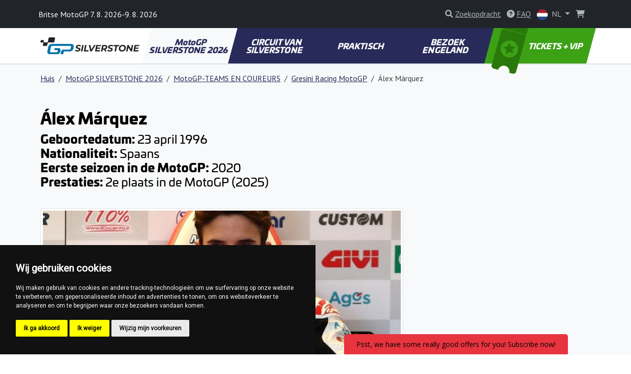

--- FILE ---
content_type: text/html; charset=utf-8
request_url: https://www.motogpsilverstone.com/nl/alex-marquez-33
body_size: 9315
content:
<!DOCTYPE html>
<html lang="nl" >

<head>

        <!-- Google Tag Manager -->
        <script>(function(w,d,s,l,i){w[l]=w[l]||[];w[l].push({'gtm.start':
        new Date().getTime(),event:'gtm.js'});var f=d.getElementsByTagName(s)[0],
        j=d.createElement(s),dl=l!='dataLayer'?'&l='+l:'';j.async=true;j.src=
        'https://www.googletagmanager.com/gtm.js?id='+i+dl;f.parentNode.insertBefore(j,f);
        })(window,document,'script','dataLayer', "GTM-TL3HKSD" );</script>
        <!-- End Google Tag Manager -->

    <!-- Required meta tags -->
    <meta charset="utf-8">
    <meta name="viewport" content="width=device-width, initial-scale=1.0, shrink-to-fit=no">
    <meta http-equiv="X-UA-Compatible" content="IE=edge">
    <meta name="format-detection" content="telephone=no">

	<meta name="robots" content="index,follow">
	<meta name="googlebot" content="index,follow,snippet,archive">
    <meta name="description" content="Lees meer over de MotoGP-coureur en steun Álex Márquez tijdens de Britse MotoGP-race op het Silverstone Circuit.">

    <title>Álex Márquez | MotoGP coureu| MotogpSilverstone.com</title>

    <!-- Facebook meta tags -->
    <meta property="og:locale" content="nl_NL">
    <meta property="og:title" content="Álex Márquez | MotoGP coureu| MotogpSilverstone.com">
    <meta property="og:type" content="website">
    <meta property="og:url" content="https://www.motogpsilverstone.com/nl/alex-marquez-33">
    <meta property="og:site_name" content="MotoGP Silverstone Tickets">
    <meta property="og:image" content="https://gpticketstore.vshcdn.net/assets/front/img/jpg/ogimage.jpg">
    <meta property="og:description" content="Lees meer over de MotoGP-coureur en steun Álex Márquez tijdens de Britse MotoGP-race op het Silverstone Circuit.">

    <!-- Twitter meta tags -->
    <meta name="twitter:card" content="summary">
    <meta name="twitter:site" content="@ticketsgp">
    <meta name="twitter:creator" content="ticketsgp">
    <meta name="twitter:title" content="Álex Márquez | MotoGP coureu| MotogpSilverstone.com">
    <meta name="twitter:description" content="Lees meer over de MotoGP-coureur en steun Álex Márquez tijdens de Britse MotoGP-race op het Silverstone Circuit.">
    <meta name="twitter:image" content="https://gpticketstore.vshcdn.net/assets/front/img/jpg/ogimage.jpg">

    <link rel="preconnect" href="https://fonts.googleapis.com">
    <link rel="preconnect" href="https://fonts.gstatic.com" crossorigin>
    <link href="https://fonts.googleapis.com/css2?family=PT+Sans:wght@400;700&display=swap" rel="stylesheet">
    <link href="https://fonts.googleapis.com/css2?family=Open+Sans:ital,wght@0,300..800;1,300..800&display=swap" rel="stylesheet">
    <link href="https://fonts.googleapis.com/css2?family=Montserrat:ital,wght@0,100..900;1,100..900&display=swap" rel="stylesheet">
	
	<link rel="alternate" hreflang="x-default" href="https://www.motogpsilverstone.com/en/alex-marquez-32">
	<link rel="alternate" hreflang="en-GB" href="https://www.motogpsilverstone.com/en/alex-marquez-32">
	<link rel="alternate" hreflang="nl-GB" href="https://www.motogpsilverstone.com/nl/alex-marquez-33">
	<link rel="alternate" hreflang="de-GB" href="https://www.motogpsilverstone.com/de/alex-marquez-34">
	<link rel="alternate" hreflang="fr-GB" href="https://www.motogpsilverstone.com/fr/alex-marquez-35">

    <link rel="stylesheet" media="screen" href="https://gpticketstore.vshcdn.net/assets/front/css/main.min.css?v=1769167908166" type="text/css">

    <script>
        window.functions = new Array();
        window.basePath = "";
    </script>
		<link rel="shortcut icon" href="https://gpticketstore.vshcdn.net/uploads/images/3467/favicon-blue-motogp-sileverstone.png">

	

</head>


<body id="lang-nl">
	
    <!-- Cookie Consent by TermsFeed (https://www.TermsFeed.com) -->
    <script type="text/javascript" src="https://www.termsfeed.com/public/cookie-consent/4.1.0/cookie-consent.js" charset="UTF-8"></script>
    <script type="text/javascript" charset="UTF-8">
        document.addEventListener('DOMContentLoaded', function() {
            cookieconsent.run({
                "notice_banner_type": "simple",
                "consent_type": "express",
                "palette": "dark",
                "language": "nl",
                "page_load_consent_levels": ["strictly-necessary"],
                "notice_banner_reject_button_hide": false,
                "preferences_center_close_button_hide": false,
                "page_refresh_confirmation_buttons": false,
                "website_name": "MotoGP Silverstone"
            });
        });
    </script>

        <!-- Google Tag Manager (noscript) -->
        <noscript><iframe src="https://www.googletagmanager.com/ns.html?id=GTM-TL3HKSD"
        height="0" width="0" style="display:none;visibility:hidden"></iframe></noscript>
        <!-- End Google Tag Manager (noscript) -->

    <div class="container">
    </div>



<header class="p-3 bg-dark text-white">
    <div class="container px-0 px-lg-2">
        <div class="row align-items-center">
            <div class="col-12 col-sm-8 col-lg-8 fs-7 fs-md-6 mb-2 mb-sm-0">
					Britse MotoGP 7. 8. 2026-9. 8. 2026
            </div>
            <div class="col-12 col-sm-4 col-lg-4 text-end">

<div class="d-inline-block me-2">
	<div id="search">
		<a href="" class="link-gray-500 text-decoration-none" data-bs-toggle="modal" data-bs-target="#exampleModal" aria-expanded="false">
			<i class="fa-solid fa-magnifying-glass text-gray-500"></i>
			<span class="text-underline d-none d-sm-inline-block">Zoekopdracht</span>
		</a>

		<!-- Modal -->
		<div class="modal fade text-dark text-start" id="exampleModal" tabindex="-1" aria-labelledby="exampleModalLabel" aria-hidden="true">
			<div class="modal-dialog modal-lg">
				<div class="modal-content p-4">
					
					<div class="modal-header border-0 pb-0">
						<h5 class="fw-bold fst-italic text-uppercase">Zoekopdracht</h5>
						<button type="button" class="btn-close" data-bs-dismiss="modal" aria-label="Close"></button>
					</div>

					<div class="modal-body">
						<form action="/nl/alex-marquez-33" method="post" id="frm-search-form">
							<div class="row">
								<div class="col-lg-9 pe-lg-1">
									<div class="mb-3">
										<input type="search" class="form-control form-control-lg dropdown-search" name="search" id="frm-search-form-search">
									</div>
								</div>
								<div class="col-lg-3 ps-lg-1">
									<div class="d-grid gap-2 mb-3">
										<button class="btn btn-navy-blue btn-lg tk-univia-pro hvr-sweep-to-right2 fst-italic text-uppercase" role="button" type="submit" name="send">
											Zoekopdracht
										</button>
									</div>
								</div>
							</div>
<input type="hidden" name="_do" value="search-form-submit">						</form>

							<div class="mb-md-5">
								<h5 class="fw-bold text-navy-blue">veelvuldig gezocht:</h5>
									<a href="/nl/parkeren-8" class="btn btn-outline-gray-200 link-gray-600 tk-univia-pro mb-1">Parkeren</a>
									<a href="/nl/tijdschema-8" class="btn btn-outline-gray-200 link-gray-600 tk-univia-pro mb-1">TIJDSCHEMA</a>
									<a href="/nl/het-invoeren-van-het-circuit-4" class="btn btn-outline-gray-200 link-gray-600 tk-univia-pro mb-1">HET INVOEREN VAN HET CIRCUIT</a>
							</div>

							<div class="d-none d-md-flex row row-cols-1 row-cols-sm-2 row-cols-lg-3 g-4">

									<div class="col">
										<div class="card h-100">
												<a href="/nl/motogp-teams-en-coureurs-2">
													<img class="card-img-top" src="https://gpticketstore.vshcdn.net/uploads/images/11569/motogp-riders-and-teams.jpg" alt="MotoGP-TEAMS EN  COUREURS">
												</a>
											<div class="card-body p-lg-5">
												<h6 class="card-title fw-bold text-uppercase">
													<a href="/nl/motogp-teams-en-coureurs-2" class="link-navy-blue text-underline">
														MotoGP-TEAMS EN  COUREURS
													</a>
												</h6>
											</div>
										</div>
									</div>

									<div class="col">
										<div class="card h-100">
												<a href="/nl/kalender-2024-21">
													<img class="card-img-top" src="https://gpticketstore.vshcdn.net/uploads/images/4433/icon-calendar-24.jpg" alt="KALENDER 2024">
												</a>
											<div class="card-body p-lg-5">
												<h6 class="card-title fw-bold text-uppercase">
													<a href="/nl/kalender-2024-21" class="link-navy-blue text-underline">
														KALENDER 2024
													</a>
												</h6>
											</div>
										</div>
									</div>

									<div class="col">
										<div class="card h-100">
												<a href="/nl/race-resultaten-2024-3">
													<img class="card-img-top" src="https://gpticketstore.vshcdn.net/uploads/images/5382/motogp-3.png" alt="RACE RESULTATEN 2024">
												</a>
											<div class="card-body p-lg-5">
												<h6 class="card-title fw-bold text-uppercase">
													<a href="/nl/race-resultaten-2024-3" class="link-navy-blue text-underline">
														RACE RESULTATEN 2024
													</a>
												</h6>
											</div>
										</div>
									</div>

									<div class="col">
										<div class="card h-100">
												<a href="/nl/race-resultaten-2025-9">
													<img class="card-img-top" src="https://gpticketstore.vshcdn.net/uploads/images/12970/race-results-motogp-2025.png" alt="RACE-RESULTATEN 2025">
												</a>
											<div class="card-body p-lg-5">
												<h6 class="card-title fw-bold text-uppercase">
													<a href="/nl/race-resultaten-2025-9" class="link-navy-blue text-underline">
														RACE-RESULTATEN 2025
													</a>
												</h6>
											</div>
										</div>
									</div>
							</div>

					</div>
				</div>
			</div>
		</div>

	</div>
</div>

					<div class="d-none d-lg-inline-block me-2">
						<a href="/nl/faq" class="link-gray-500 text-decoration-none">
							<i class="fa-solid fa-circle-question text-gray-500" aria-hidden="true"></i>
							<span class="text-underline">FAQ</span>
						</a>
					</div>
	<div class="d-inline-block">
		<a class="nav-link dropdown-toggle link-gray-500" href="/nl/" id="navbarDropdown" role="button" data-bs-toggle="dropdown" aria-expanded="false">
			<img src="https://gpticketstore.vshcdn.net/assets/front/img/svg/icon-lang-nl.svg" class="me-1 d-none d-sm-inline-block" width="22" height="22" alt="nl lang flag">
			NL
		</a>
			<ul class="dropdown-menu dropdown-menu-end min-vw-5" aria-labelledby="navbarDropdown">
						<a class="dropdown-item text-uppercase" href="/en/alex-marquez-32">
							<img src="https://gpticketstore.vshcdn.net/assets/front/img/svg/icon-lang-en.svg" class="me-1" width="22" height="22" alt="en lang flag">
							en
						</a>
						<a class="dropdown-item text-uppercase" href="/de/alex-marquez-34">
							<img src="https://gpticketstore.vshcdn.net/assets/front/img/svg/icon-lang-de.svg" class="me-1" width="22" height="22" alt="de lang flag">
							de
						</a>
						<a class="dropdown-item text-uppercase" href="/fr/alex-marquez-35">
							<img src="https://gpticketstore.vshcdn.net/assets/front/img/svg/icon-lang-fr.svg" class="me-1" width="22" height="22" alt="fr lang flag">
							fr
						</a>
			</ul>
	</div>

                    <div class="caret-off d-inline-flex me-2" id="cart-header">
                        <a href="#" id="cart-header-icon" class="position-relative link-gray-500 text-decoration-none" data-bs-placement="bottom" data-bs-title='Uw winkelwagen is leeg'>
                            <i class="fa-solid fa-shopping-cart text-gray-500 mx-2" aria-hidden="true"></i>
                            <span id="cart-header-items" class="position-absolute top-0 end-0 badge rounded-pill bg-danger small d-none">
                                1
                            </span>
                        </a>
                    </div>

            </div>
        </div>
    </div>
</header>

<nav class="navbar navbar-expand-lg navbar-dark bg-white py-lg-0 sticky border-bottom">
    <div class="container">
        <a class="navbar-brand" href="/nl">
				<img src="https://gpticketstore.vshcdn.net/uploads/images/3465/f1-silverstone.svg" class="img-fluid navbar-logo" alt="Logo MotoGP Britse Grand Prix" aria-label="Logo MotoGP Britse Grand Prix">
        </a>
        <button class="navbar-toggler" type="button" data-bs-toggle="collapse" data-bs-target="#navbarSupportedContent" aria-controls="navbarSupportedContent" aria-expanded="false" aria-label="Toggle navigation">
            <span class="navbar-toggler-icon"></span>
        </button>
        <div class="collapse navbar-collapse" id="navbarSupportedContent">
            <ul class="navbar-nav me-auto mb-2 mb-lg-0 w-100 nav-justified tk-univia-pro fw-bold">


			<li class="nav-item">
				<a class="nav-link nav-link--navy-blue active skew-lg py-lg-4 py-xl-4 d-flex align-items-center justify-content-center lh-1 mh-menu-lg" href="/nl/motogp-silverstone-2024-3">MotoGP SILVERSTONE 2026</a>
			</li>
			<li class="nav-item">
				<a class="nav-link nav-link--navy-blue  skew-lg py-lg-4 py-xl-4 d-flex align-items-center justify-content-center lh-1 mh-menu-lg" href="/nl/circuit-van-silverstone-1">CIRCUIT VAN SILVERSTONE</a>
			</li>
			<li class="nav-item">
				<a class="nav-link nav-link--navy-blue  skew-lg py-lg-4 py-xl-4 d-flex align-items-center justify-content-center lh-1 mh-menu-lg" href="/nl/praktisch-18">PRAKTISCH</a>
			</li>
			<li class="nav-item">
				<a class="nav-link nav-link--navy-blue  skew-lg py-lg-4 py-xl-4 d-flex align-items-center justify-content-center lh-1 mh-menu-lg" href="/nl/bezoek-engeland-1">BEZOEK ENGELAND</a>
			</li>
		
		
                <li class="nav-item ">
                    <a class="nav-link skew-lg btn-ticket py-lg-4 py-xl-4 ps-xl-8 pe-xl-3 text-nowrap " href="/nl/tickets">
                        <img src="https://gpticketstore.vshcdn.net/assets/front/img/png/icon-menu-ticket.png" class="d-none d-xl-block skew-15 img-fluid position-absolute top-0 left-05" alt="">
							TICKETS + VIP
                    </a>
                </li>
            </ul>

        </div>
    </div>
</nav><div class="bg-light border-top pb-5">
	<div class="container">
<nav aria-label="breadcrumb">
    <ol class="breadcrumb py-3">
        <li class="breadcrumb-item"><a href="/nl" class="link-navy-blue text-underline">Huis</a></li>
        <li class="breadcrumb-item">
            <a href="/nl/motogp-silverstone-2024-3" class="link-navy-blue text-underline">
                MotoGP SILVERSTONE 2026
            </a>
        </li>
        <li class="breadcrumb-item">
            <a href="/nl/motogp-teams-en-coureurs-2" class="link-navy-blue text-underline">
                MotoGP-TEAMS EN  COUREURS
            </a>
        </li>
        <li class="breadcrumb-item">
            <a href="/nl/gresini-racing-motogp-41" class="link-navy-blue text-underline">
                Gresini Racing MotoGP
            </a>
        </li>
        <li class="breadcrumb-item active" aria-current="page">Álex Márquez</li>
    </ol>
</nav>

	<div class="row mb-5">
		<div class="col-lg-8">
	<div class="row py-3 hexa-paragraph">
		<div class="col-sm-12">
			<h1><strong>&Aacute;lex M&aacute;rquez&nbsp;</strong></h1>

<h4><strong>Geboortedatum:</strong> 23 april 1996&nbsp;<br />
<strong>Nationaliteit:</strong> Spaans&nbsp;<br />
<strong>Eerste seizoen in de MotoGP:</strong> 2020&nbsp;<br />
<strong>Prestaties:</strong> 2e plaats in de MotoGP (2025)</h4>

		</div>
	</div>
<div class="row py-3">
		<div class="col-sm-12">
			<a href="https://gpticketstore.vshcdn.net/uploads/images/753/motogp-alex-marquez-gresini-motogpaustria-motogpitaly-motogpassen-motogpsilverstone-motogpmugello-motogpjerez-motogpsachsenring.jpg" data-lightbox="image" title="Álex Márquez MotoGP-coureur | MotoGP Gresini Racing Team">
				<img class="img-fluid img-thumbnail mb-1" src="https://gpticketstore.vshcdn.net/uploads/images/753/motogp-alex-marquez-gresini-motogpaustria-motogpitaly-motogpassen-motogpsilverstone-motogpmugello-motogpjerez-motogpsachsenring.jpg" alt="Álex Márquez MotoGP-coureur | MotoGP Gresini Racing Team">
			</a>
		</div>
</div>
	<div class="row py-3 hexa-paragraph">
		<div class="col-sm-12">
			<p>De Spaanse rijder en jongere broer van Marc M&aacute;rquez gaat verder met BK8 Gresini Racing MotoGP, met de ambitie zijn eerdere successen voort te bouwen. &Aacute;lex&#39; constante verbeteringen in de afgelopen seizoenen hebben zijn potentieel als een constante top-tien finisher aangetoond. Hij blijft vastberaden om regelmatig overwinningen en podiumplaatsen te behalen.</p>

		</div>
	</div>
		</div>
	</div>

<div class="row row-cols-1 row-cols-sm-2 row-cols-lg-4 g-4 mb-6">
</div>	</div>
</div>
	<div class="bg-light py-7">
		<div class="container">
			<div class="row">
				<div class="col-lg-6 mx-auto text-center">
					<h2>Neem contact met ons op voor vragen. Wij zijn er voor u en staan klaar om te antwoorden.</h2>
					<p></p>

						<p class="mt-3"><a href="/nl/contact" class="btn btn-navy-blue btn-lg skew">Neem contact met ons op</a></p>
				</div>
			</div>
		</div>
	</div>


	<div class="bg-tickets-acommodation py-8 py-sm-10 py-md-15 text-center" style='background-image: url("https://gpticketstore.vshcdn.net/uploads/images/3470/bg-tickets-accommodation-moto-cervena20-02.jpg")'>
		<div class="container">
			<div class="row justify-content-center align-items-center">
				<div class="col-lg-6">
					<a href="/nl/tickets" class="btn btn-accomodation btn-lg py-3 px-4 btn-lg mb-5 mb-lg-0 skew hvr-sweep-to-right hvr-sweep-to-right--navy-blue ">
							Koop Tickets
					</a>
				</div>
			</div>
		</div>
	</div>

	<div class="bg-dark pt-7 pb-2">
			<div class="container">
					<div class="row row-cols-lg-5 row-cols-sm-2 row-cols-1">
			<div class="col mb-1">
					<img class="img-fluid mb-4" src="https://gpticketstore.vshcdn.net/assets/front/img/svg/icon-footer-blue-dark-moto.svg" alt="icon-footer-blue-dark-moto" height="50px">
				<h6 class="text-white fw-bold mb-4 text-uppercase">MotoGP SILVERSTONE 2026</h6>
							<p class="mb-2"><a href="/nl/kalender-2026-60" class="text-underline link-gray-500">KALENDER 2026</a></p>
							<p class="mb-2"><a href="/nl/motogp-teams-en-coureurs-2" class="text-underline link-gray-500">MotoGP-TEAMS EN  COUREURS</a></p>
							<p class="mb-2"><a href="/nl/raceverslag-2025-13" class="text-underline link-gray-500">RACEVERSLAG 2025</a></p>
							<p class="mb-2"><a href="/nl/kalender-2025-72" class="text-underline link-gray-500">KALENDER 2025</a></p>
							<p class="mb-2"><a href="/nl/race-resultaten-2025-9" class="text-underline link-gray-500">RACE-RESULTATEN 2025</a></p>
							<p class="mb-2"><a href="/nl/tijdschema-8" class="text-underline link-gray-500">TIJDSCHEMA</a></p>
							<p class="mb-2"><a href="/nl/weersverwachting-8" class="text-underline link-gray-500">WEERSVERWACHTING</a></p>
							<p class="mb-2"><a href="/nl/tips-voor-fans-3" class="text-underline link-gray-500">TIPS VOOR FANS</a></p>
							<p class="mb-2"><a href="/nl/tips-voor-het-raceweekend-5" class="text-underline link-gray-500">TIPS VOOR HET RACEWEEKEND</a></p>
							<p class="mb-2"><a href="/nl/vlaggen-en-lichten-2" class="text-underline link-gray-500">VLAGGEN EN LICHTEN</a></p>
							<p class="mb-2"><a href="/nl/race-resultaten-2024-3" class="text-underline link-gray-500">RACE RESULTATEN 2024</a></p>
							<p class="mb-2"><a href="/nl/race-verslag-2023-3" class="text-underline link-gray-500">RACE VERSLAG 2024</a></p>
							<p class="mb-2"><a href="/nl/kalender-2024-21" class="text-underline link-gray-500">KALENDER 2024</a></p>
			</div>
			<div class="col mb-1">
					<img class="img-fluid mb-4" src="https://gpticketstore.vshcdn.net/assets/front/img/svg/icon-footer-circuit.svg" alt="icon-footer-circuit" height="50px">
				<h6 class="text-white fw-bold mb-4 text-uppercase">CIRCUIT VAN SILVERSTONE</h6>
							<p class="mb-2"><a href="/nl/het-invoeren-van-het-circuit-4" class="text-underline link-gray-500">HET INVOEREN VAN HET CIRCUIT</a></p>
							<p class="mb-2"><a href="/nl/geschiedenis-van-het-circuit-2" class="text-underline link-gray-500">GESCHIEDENIS VAN HET CIRCUIT</a></p>
							<p class="mb-2"><a href="/nl/regels-voor-bezoekers-7" class="text-underline link-gray-500">REGELS VOOR BEZOEKERS</a></p>
							<p class="mb-2"><a href="/nl/fan-zones-25" class="text-underline link-gray-500">FAN ZONES</a></p>
							<p class="mb-2"><a href="/nl/toegang-voor-gehandicapten-8" class="text-underline link-gray-500">TOEGANG VOOR GEHANDICAPTEN</a></p>
							<p class="mb-2"><a href="/nl/plattegrond-van-de-tribunes-3" class="text-underline link-gray-500">PLATTEGROND VAN DE TRIBUNES</a></p>
			</div>
			<div class="col mb-1">
					<img class="img-fluid mb-4" src="https://gpticketstore.vshcdn.net/assets/front/img/svg/icon-footer-blue-dark-practical.svg" alt="icon-footer-blue-dark-practical" height="50px">
				<h6 class="text-white fw-bold mb-4 text-uppercase">PRAKTISCH</h6>
							<p class="mb-2"><a href="/nl/de-weg-naar-silverstone-circle" class="text-underline link-gray-500">DE WEG NAAR SILVERSTONE CIRCLE</a></p>
							<p class="mb-2"><a href="/nl/rondreizen-op-silverstone-1" class="text-underline link-gray-500">RONDREIZEN OP SILVERSTONE</a></p>
							<p class="mb-2"><a href="/nl/parkeren-8" class="text-underline link-gray-500">Parkeren</a></p>
							<p class="mb-2"><a href="/nl/taxi-58" class="text-underline link-gray-500">Taxi</a></p>
							<p class="mb-2"><a href="/nl/pendelbusdiensten-4" class="text-underline link-gray-500">Pendelbusdiensten</a></p>
							<p class="mb-2"><a href="/nl/verkeersregels-8" class="text-underline link-gray-500">VERKEERSREGELS</a></p>
							<p class="mb-2"><a href="/nl/accommodatie-8" class="text-underline link-gray-500">ACCOMMODATIE</a></p>
							<p class="mb-2"><a href="/nl/op-het-circuit-7" class="text-underline link-gray-500">OP HET CIRCUIT</a></p>
							<p class="mb-2"><a href="/nl/nuttige-apps-9" class="text-underline link-gray-500">NUTTIGE APPS</a></p>
			</div>
			<div class="col mb-1">
					<img class="img-fluid mb-4" src="https://gpticketstore.vshcdn.net/assets/front/img/svg/icon-footer-blue-dark-visit.svg" alt="icon-footer-blue-dark-visit" height="50px">
				<h6 class="text-white fw-bold mb-4 text-uppercase">BEZOEK ENGELAND</h6>
							<p class="mb-2"><a href="/nl/over-groot-brittannie-1" class="text-underline link-gray-500">OVER GROOT-BRITTANNIË</a></p>
							<p class="mb-2"><a href="/nl/over-engeland-1" class="text-underline link-gray-500">OVER ENGELAND</a></p>
							<p class="mb-2"><a href="/nl/restaurants-5" class="text-underline link-gray-500">Restaurants</a></p>
							<p class="mb-2"><a href="/nl/plezier-vrije-tijd-2" class="text-underline link-gray-500">Plezier &amp; Vrije tijd</a></p>
			</div>
		
							<div class="col mb-1">
						<img class="img-fluid mb-4" src="https://gpticketstore.vshcdn.net/assets/front/img/svg/icon-footer-tickets.svg" height="50px" alt="icon-footer-tickets">
						<h6 class="text-white fw-bold mb-4 text-uppercase">
								Tickets
						</h6>
							<p class="mb-2">
								<a class="text-underline link-gray-500" href="https://www.motogpsilverstone.com/nl/ticket-info/general-admission-5">
										General Admission
								</a>
							</p>
							<p class="mb-2">
								<a class="text-underline link-gray-500" href="https://www.motogpsilverstone.com/nl/ticket-info/abbey">
										Abbey
								</a>
							</p>
							<p class="mb-2">
								<a class="text-underline link-gray-500" href="https://www.motogpsilverstone.com/nl/ticket-info/club-corner">
										Club Corner
								</a>
							</p>
							<p class="mb-2">
								<a class="text-underline link-gray-500" href="https://www.motogpsilverstone.com/nl/ticket-info/hamilton-straight-a-1">
										Hamilton Straight A
								</a>
							</p>
							<p class="mb-2">
								<a class="text-underline link-gray-500" href="https://www.motogpsilverstone.com/nl/ticket-info/international-paddock-stand">
										International paddock Stand
								</a>
							</p>
							<p class="mb-2">
								<a class="text-underline link-gray-500" href="https://www.motogpsilverstone.com/nl/ticket-info/woodcote-b-1">
										Woodcote B
								</a>
							</p>
							<p class="mb-2">
								<a class="text-underline link-gray-500" href="https://www.motogpsilverstone.com/nl/ticket-info/ktm-fan-stand">
										KTM fan stand
								</a>
							</p>
							<p class="mb-2">
								<a class="text-underline link-gray-500" href="https://www.motogpsilverstone.com/nl/ticket-info/marc-marquez-stand">
										Marc Marquez Stand
								</a>
							</p>
							<p class="mb-2">
								<a class="text-underline link-gray-500" href="https://www.motogpsilverstone.com/nl/ticket-info/ducati-fan-stand">
										Ducati fan stand
								</a>
							</p>
							<p class="mb-2">
								<a class="text-underline link-gray-500" href="https://www.motogpsilverstone.com/nl/ticket-info/becketts-2">
										Becketts
								</a>
							</p>
						<p class="mb-2"><a class="text-underline link-gray-500" href="/nl/tickets">Andere</a></p>
					</div>
					</div>
					<hr class="bg-gray-600">
					<div class="row text-center">
							<div class="col-lg col-sm-6">
									<p class="mb-2"><a class="text-underline text-gray-500 fw-bold h6" href="/nl/faq">FAQ</a></p>
							</div>
							<div class="col-lg col-sm-6">
									<p class="mb-2">
											<a class="text-underline text-gray-500 fw-bold h6" href="/nl/tickets">
															Tickets
											</a>
									</p>
							</div>
							<div class="col-lg col-sm-6">
									<p class="mb-2"><a href="https://www.tickets.gp/" class="text-underline text-gray-500 fw-bold h6">www.tickets.gp <i class="fa fa-external-link" aria-hidden="true"></i></a></p>
							</div>
					</div>
			</div>
	</div>
	<div class="bg-black py-4 text-start">
			<div class="container">
					<div class="row">
							<div class="col-lg-3 col-sm-6 mb-2">
									<div class="d-flex justify-content-start align-items-center">
											<a href="https://www.tickets.gp/" target="_blank"><img src="https://gpticketstore.vshcdn.net/assets/front/img/svg/logo-ticketsgp-footer-2.svg" width="136px" height="56px" alt="ticket gp logo"></a>
									</div>
									<p class="text-gray-500 mb-0">2026 © MOTOGPSILVERSTONE.COM <br>
	<a href="https://ticketsgp.s3.eu-central-1.amazonaws.com/public/documents//Terms-and-conditions-v5.pdf" class="text-gray-500 text-underline">Algemene voorwaarden</a><br> 
	<a href="/nl/privacybeleid-30" class="text-gray-500 text-underline">Privacybeleid</a>
		
											</p>
							</div>
							<div class="col-lg-3 col-sm-6 mb-2 text-gray-500">
									<h6 class="fw-bold mb-2 text-uppercase text-white">Informatie</h6>
									<p class="fw-bold mb-1"><span class="me-2"><img src="https://gpticketstore.vshcdn.net/assets/front/img/png/icon-tickets-01-white.png" class="img-fluid" width="30px" height="30px" alt='Gratis Levering'></span>Gratis Levering</p>
									<p class="fw-bold mb-1"><span class="me-2"><img src="https://gpticketstore.vshcdn.net/assets/front/img/png/icon-tickets-02-white.png" class="img-fluid" width="30px" height="30px" alt='Veilig en Beveiligd Betalen'></span>Veilig en Beveiligd Betalen</p>
									<p class="fw-bold mb-1"><span class="me-2"><img src="https://gpticketstore.vshcdn.net/assets/front/img/png/icon-tickets-03-white.png" class="img-fluid" width="30px" height="30px" alt='Cadeaubonnen'></span>Cadeaubonnen</p>
									<p class="fw-bold mb-1"><span class="me-2"><img src="https://gpticketstore.vshcdn.net/assets/front/img/png/icon-tickets-04-white.png" class="img-fluid" width="30px" height="30px" alt='Print@home ticket'></span>Print@home ticket</p>
							</div>
							<div class="col-lg-3 col-sm-6 mb-2">
									<h6 class="fw-bold mb-2 text-uppercase text-white">Betaling</h6>
									<div class="bg-white p-2 rounded-3 mb-2 me-1 border d-inline-flex">
										<img src="https://gpticketstore.vshcdn.net/assets/front/img/svg/icon-pay-paypal.svg" class="img-fluid lazyload" width="60px" height="16px" alt="Paypal">
									</div>
									<div class="bg-white p-2 rounded-3 mb-2 me-1 border d-inline-flex">
										<img src="https://gpticketstore.vshcdn.net/assets/front/img/svg/icon-pay-visa.svg" class="img-fluid lazyload" width="52px" height="16px" alt="Visa">
									</div>
									<div class="bg-white p-2 rounded-3 mb-2 me-1 border d-inline-flex">
										<img src="https://gpticketstore.vshcdn.net/assets/front/img/svg/icon-pay-mastercard.svg" class="img-fluid lazyload" width="85px" height="16px" alt="MasterCard">
									</div>
									<div class="bg-white p-2 rounded-3 mb-2 me-1 border d-inline-flex">
										<img src="https://gpticketstore.vshcdn.net/assets/front/img/svg/icon-pay-adyen.svg" class="img-fluid lazyload" width="50px" height="16px" alt="Adyen">
									</div>
									<div class="bg-white p-2 rounded-3 mb-2 me-1 border d-inline-flex">
										<img src="https://gpticketstore.vshcdn.net/assets/front/img/svg/icon-pay-comgate.svg" class="img-fluid lazyload" width="68px" height="16px" alt="Comgate">
									</div>
									<div class="bg-white p-2 rounded-3 mb-2 me-1 border d-inline-flex">
										<img src="https://gpticketstore.vshcdn.net/assets/front/img/svg/icon-pay-stripe.svg" class="img-fluid lazyload" width="39px" height="16px" alt="Stripe">
									</div>
									<div class="bg-white p-2 rounded-3 mb-2 me-1 border d-inline-flex">
										<img src="https://gpticketstore.vshcdn.net/assets/front/img/svg/icon-pay-gopay.svg" class="img-fluid lazyload" width="70px" height="16px" alt="GoPay">
									</div>
									<div class="bg-white p-2 rounded-3 mb-2 me-1 border d-inline-flex">
										<img src="https://gpticketstore.vshcdn.net/assets/front/img/svg/icon-pay-apple-pay.svg" class="img-fluid lazyload" width="36px" height="16px" alt="Apple Pay">
									</div>
									<div class="bg-white p-2 rounded-3 mb-2 me-1 border d-inline-flex">
										<img src="https://gpticketstore.vshcdn.net/assets/front/img/svg/icon-pay-google-pay.svg" class="img-fluid lazyload" width="40px" height="16px" alt="Google Pay">
									</div>
									<div>
										<div class="bg-white p-2 rounded-3 mb-2 me-1 border d-inline-flex">
											<img src="https://gpticketstore.vshcdn.net/assets/front/img/svg/icon-pay-bitcoin.svg" class="img-fluid lazyload" width="16px" height="16px" alt="Bitcoin">
										</div>
										<div class="bg-white p-2 rounded-3 mb-2 me-1 border d-inline-flex">
											<img src="https://gpticketstore.vshcdn.net/assets/front/img/svg/icon-pay-ethereum.svg" class="img-fluid lazyload" width="16px" height="16px" alt="Ethereum">
										</div>
										<div class="bg-white p-2 rounded-3 mb-2 me-1 border d-inline-flex">
											<img src="https://gpticketstore.vshcdn.net/assets/front/img/svg/icon-pay-tether.svg" class="img-fluid lazyload" width="16px" height="16px" alt="Tether">
										</div>
									</div>
							</div>
							<div class="col-lg-3 col-sm-6 mb-2">
									<h6 class="fw-bold mb-2 text-uppercase text-white">Contact</h6>

					<p class="mb-1"><a href="/nl/contact" class="link-gray-500">Neem contact met ons op</a></p>


					<p class="mb-0 text-gray-500">(Ma-Vr, 9:00 - 16:00)</p>
					<p class="mb-3"><span class="text-red fw-bold fs-5 lh-1">●</span> <span class="text-red fw-bold">Buiten kantooruren</span></p>

				</div>
			</div>
			<div class="row text-start">
				<div class="col-12">
					<hr class="bg-gray-600 my-4">
				</div>
				<div class="col-sm-6 mb-4">
						<p class="fs-7 text-gray-600">We have established partnerships with circuits, organizers, and official partners. However, as we do not collaborate directly with the owner of the Formula 1 licensing or Silverstone Circuits Limited, it is necessary for us to include the following statement:</p>
						<p class="fs-7 text-gray-600">This website is unofficial and is not associated in any way with the Formula 1 companies. F1, FORMULA ONE, FORMULA 1, FIA FORMULA ONE WORLD CHAMPIONSHIP, GRAND PRIX, Formula 1 British Grand Prix, MotoGP British Grand Prix, Silverstone Circuits Limited, Dorna Sports S.L., and related marks are trademarks of Formula One Licensing B.V., Silverstone Circuits Limited, or Dorna Sports S.L.</p>
					
					<p class="fs-7 text-gray-600">Website by: <a href="http://www.hexadesign.cz/" target="_blank" class="link-gray-600 text-underline">HexaDesign</a> | <a href="#" id="open_preferences_center" class="text-gray-600">Update cookies preferences</a></p>
				</div>
				<div class="col-sm-6">
					<!-- TrustBox widget - Review Collector -->
					<div class="trustpilot-widget mt-3" width="187px" data-locale="en-US" data-template-id="56278e9abfbbba0bdcd568bc" data-businessunit-id="65773299318437a64285eb86" data-style-height="52px" data-style-width="100%">
						<a href="https://www.trustpilot.com/review/tickets.gp" target="_blank" rel="noopener">Trustpilot</a>
					</div>
					<!-- End TrustBox widget -->

					<!-- TrustBox script -->
					<script type="text/javascript" src="//widget.trustpilot.com/bootstrap/v5/tp.widget.bootstrap.min.js" async></script>
					<!-- End TrustBox script -->
				</div>
			</div>
		</div>
	</div>

    <div id="ajax-spinner" class="spinner-border text-primary" role="status">
        <span class="visually-hidden">Loading...</span>
    </div>

    <script type="application/ld+json">
    {
        "@context": "http://schema.org",
        "@type": "Product",
        "name": "Tickets.GP",
        "aggregaterating": {
            "@type": "AggregateRating",
            "ratingCount": "89442",
            "bestRating": "5",
            "ratingValue": "4.90",
            "worstRating": "0"
        }
    }
    </script>
    <script type="application/ld+json">
    {
      "@context" : "https://schema.org",
      "@type" : "WebSite",
      "name" : "MotoGP Silverstone Tickets",
      "url": "https://www.motogpsilverstone.com"
    }
    </script>


            <script src="https://gpticketstore.vshcdn.net/assets/front/js/main.min.js?v=1769167908166" type="text/javascript"></script>



	

                <script>
                    (function (w,d,s,o,f,js,fjs) {
                        w['ecm-widget']=o;w[o] = w[o] || function () { (w[o].q = w[o].q || []).push(arguments) };
                        js = d.createElement(s), fjs = d.getElementsByTagName(s)[0];
                        js.id = "250-cb9f5ac580cc9415e4683722c258dc1a"; js.dataset.a = 'ticketsgp'; js.src = f; js.async = 1; fjs.parentNode.insertBefore(js, fjs);
                    }(window, document, 'script', 'ecmwidget', 'https://d70shl7vidtft.cloudfront.net/widget.js'));
                </script>
                <script>
                    (function (w,d,s,o,f,js,fjs) {
                        w['ecm-widget']=o;w[o] = w[o] || function () { (w[o].q = w[o].q || []).push(arguments) };
                        js = d.createElement(s), fjs = d.getElementsByTagName(s)[0];
                        js.id = "249-3fcc3c8ec1df2c9352201101aaf09bf7"; js.dataset.a = 'ticketsgp'; js.src = f; js.async = 1; fjs.parentNode.insertBefore(js, fjs);
                    }(window, document, 'script', 'ecmwidget', 'https://d70shl7vidtft.cloudfront.net/widget.js'));
                </script>
                <script>
                    (function (w,d,s,o,f,js,fjs) {
                        w['ecm-widget']=o;w[o] = w[o] || function () { (w[o].q = w[o].q || []).push(arguments) };
                        js = d.createElement(s), fjs = d.getElementsByTagName(s)[0];
                        js.id = "248-36dd0bd7fea446d1c9d96200dc41f8f2"; js.dataset.a = 'ticketsgp'; js.src = f; js.async = 1; fjs.parentNode.insertBefore(js, fjs);
                    }(window, document, 'script', 'ecmwidget', 'https://d70shl7vidtft.cloudfront.net/widget.js'));
                </script>


    <script src='https://www.google.com/recaptcha/api.js'></script>

</body>

</html>

--- FILE ---
content_type: image/svg+xml
request_url: https://gpticketstore.vshcdn.net/uploads/images/3465/f1-silverstone.svg
body_size: 2999
content:
<?xml version="1.0" encoding="UTF-8"?><svg id="a" xmlns="http://www.w3.org/2000/svg" width="216" height="46" viewBox="0 0 216 46"><path d="m75.27,34.05l1.31-2.54c1.27.96,2.93,1.48,4.57,1.48,1.76,0,2.87-.63,2.87-1.67,0-2.28-6.86-1.06-6.86-5.59,0-2.93,2.49-4.82,6.33-4.82,1.86,0,3.58.43,4.79,1.22l-1.21,2.52c-1.05-.73-2.39-1.1-3.76-1.1-1.86,0-2.95.73-2.95,1.75-.02,2.34,6.86,1.12,6.86,5.49,0,2.95-2.53,4.84-6.39,4.84-2.25,0-4.39-.69-5.56-1.59Z" fill="#202020"/><path d="m91.1,21.17h3.22l-2.77,14.23h-3.22l2.77-14.23Z" fill="#202020"/><path d="m97.3,21.17h3.22l-2.25,11.54h6.94l-.53,2.68h-10.14l2.77-14.23Z" fill="#202020"/><path d="m120.58,21.17l-8.76,14.23h-3.14l-3.22-14.23h3.3l2.23,10.14,6.27-10.14h3.32Z" fill="#202020"/><path d="m124.44,23.81l-.59,3.09h6.43l-.49,2.56h-6.45l-.63,3.29h7.55l-.53,2.64h-10.72l2.77-14.23h10.46l-.53,2.64h-7.26Z" fill="#202020"/><path d="m141.86,31l2.41,4.39h-3.38l-2.18-3.98h-2.73l-.77,3.98h-3.22l2.77-14.23h5.64c3.44,0,5.42,1.63,5.42,4.41s-1.48,4.63-3.96,5.43Zm.71-5.12c0-1.38-.95-2.03-2.59-2.03h-2.53l-.97,4.94h2.73c2.12,0,3.36-1.02,3.36-2.91Z" fill="#202020"/><path d="m145.57,34.05l1.31-2.54c1.27.96,2.93,1.48,4.57,1.48,1.76,0,2.87-.63,2.87-1.67,0-2.28-6.86-1.06-6.86-5.59,0-2.93,2.49-4.82,6.33-4.82,1.86,0,3.58.43,4.79,1.22l-1.21,2.52c-1.05-.73-2.39-1.1-3.76-1.1-1.86,0-2.95.73-2.95,1.75-.02,2.34,6.86,1.12,6.86,5.49,0,2.95-2.53,4.84-6.39,4.84-2.25,0-4.39-.69-5.56-1.59Z" fill="#202020"/><path d="m163.81,23.85h-4.43l.53-2.68h12.06l-.53,2.68h-4.41l-2.25,11.54h-3.2l2.23-11.54Z" fill="#202020"/><path d="m170.99,29.46c0-4.86,3.46-8.54,8.56-8.54,4.21,0,6.74,2.52,6.74,6.18,0,4.86-3.46,8.54-8.56,8.54-4.21,0-6.74-2.52-6.74-6.18Zm12.06-2.17c0-2.11-1.34-3.56-3.78-3.56-3.12,0-5.04,2.54-5.04,5.55,0,2.11,1.34,3.56,3.78,3.56,3.12,0,5.04-2.54,5.04-5.55Z" fill="#202020"/><path d="m202.35,21.17l-2.77,14.23h-2.63l-5.16-8.9-1.74,8.9h-3.16l2.77-14.23h2.65l5.16,8.92,1.72-8.92h3.16Z" fill="#202020"/><path d="m208.03,23.81l-.59,3.09h6.43l-.49,2.56h-6.45l-.63,3.29h7.55l-.53,2.64h-10.72l2.77-14.23h10.46l-.53,2.64h-7.26Z" fill="#202020"/><path d="m67.52,18.91H24.62c-3.47,0-6.83,2.81-7.51,6.28l-1.97,10.06c-.68,3.47,1.59,6.28,5.06,6.28h17.21c2.55,0,5.01-2.07,5.5-4.6l.82-4.19c.5-2.55-1.17-4.6-3.7-4.6h-8.6c-.23,0-.45.19-.5.42l-.65,3.35c-.04.23.11.42.34.42h6.93c.23,0,.38.19.34.42l-.82,4.19c-.04.23-.27.42-.5.42h-13.86c-1.16,0-1.91-.93-1.69-2.09l1.97-10.06c.22-1.16,1.35-2.09,2.5-2.09h39.54c1.16,0,1.91.93,1.69,2.09l-.77,3.91c-.22,1.16-1.35,2.09-2.5,2.09h-13.02c-2.55,0-5.01,2.07-5.5,4.6l-1.04,5.31c-.04.23.11.42.34.42h5.02c.23,0,.45-.19.5-.42l1.04-5.31c.04-.23.27-.42.5-.42h13.02c3.47,0,6.83-2.81,7.51-6.28l.77-3.91c.68-3.47-1.59-6.28-5.06-6.28h0Z" fill="#0072a8"/><path d="m30.76,4.46h-11.32c-.74,0-1.45.6-1.59,1.33l-1.5,7.69c-.23,1.19-1.39,2.16-2.58,2.16h-5.59c-.87,0-1.44-.7-1.27-1.58l.61-3.12c.07-.36-.17-.66-.54-.66H1.61c-.36,0-.72.3-.79.66L.03,14.97c-.07.36.17.66.54.66h4.46c.87,0,1.44.7,1.27,1.58h0l-.95,4.88c-.11.55.25.99.8.99h7.33c.55,0,1.08-.45,1.19-.99l.84-4.3c.23-1.19,1.39-2.16,2.58-2.16h10.5c.74,0,1.45-.6,1.59-1.33l1.67-8.52c.12-.73-.35-1.32-1.08-1.32Z" fill="#202020"/></svg>

--- FILE ---
content_type: image/svg+xml
request_url: https://gpticketstore.vshcdn.net/assets/front/img/svg/icon-footer-blue-dark-moto.svg
body_size: 5784
content:
<svg xmlns="http://www.w3.org/2000/svg" width="102" height="50"><path fill="#525051" d="M58.893 44.124h-2.031a.855.855 0 000 1.71h2.031a.855.855 0 100-1.71zm-51.835 0H5.027a.855.855 0 100 1.71h2.031a.855.855 0 000-1.71zM6.89 27.749a.856.856 0 00-.856-.856h-2.03a.855.855 0 000 1.711h2.03a.856.856 0 00.856-.855zm-3.046-4.371a.856.856 0 00-.855-.855H.959a.856.856 0 000 1.711h2.03a.855.855 0 00.855-.856zm2.749.857h6.028a.856.856 0 000-1.711H6.593a.855.855 0 000 1.711z"/><path fill="#3B417F" d="M42.037 39.669l-1.816-1.937a421.62 421.62 0 004.407-3.479l10.108 1.473 3.913 3.942H42.037zm8.288-30.3c.709-.838 2.364-2.553 4.935-3.809 4.557-2.228 9.714-2.007 15.338.654l-.948 3.377a.855.855 0 00.007.486c.037.119.408 1.184 1.96 1.991 1.289.672 3.468 1.191 7.107.795l3.048-.487a52.231 52.231 0 005.289-1.404.858.858 0 00.472-1.262c-.148-.244-3.149-5.084-8.286-7.885 3.1.258 6.669 1.712 9.46 3.996 1.164.952 2.786 2.543 3.804 4.646l.777 2.303a8.71 8.71 0 01.174 1.891l-2.748 1.155-1.771.744-4.567 1.921-2.758 1.167a14.192 14.192 0 00-8.4 12.91l-.03 7.11H61.06l-5.311-5.351a.858.858 0 00-.484-.244l-2.41-.351-5.87-.855-3.028-.262-.01.007c-.01.005-.019.013-.027.019a.709.709 0 00-.115.087c-.007.006-.015.01-.021.016-.281.25-3.428 2.721-5.354 4.227a.852.852 0 00-.097 1.259l2.71 2.89a.857.857 0 00.624.271h32.372a.856.856 0 00.856-.853l.033-7.963a12.485 12.485 0 017.36-11.343l2.759-1.167 9.574-4.025a.86.86 0 00.52-.722 7.62 7.62 0 00.025-.474c.004-.112.007-.225.007-.337l-.001-.055a9.686 9.686 0 00-.009-.381c-.143-3.461-2.016-6.817-5.374-9.565C85.441.938 79.543-.729 75.442.442a.855.855 0 00-.002 1.645c5.025 1.45 8.608 5.704 9.995 7.593a48.289 48.289 0 01-4.348 1.093l-3.063.452c-4.789.425-6.264-.987-6.635-1.504l1.048-3.732a.856.856 0 00-.44-.996c-7.938-3.988-13.893-2.729-17.489-.972-3.13 1.529-5.032 3.658-5.709 4.508l1.526.84zm-8.598 5.288l-1.399 2.846a.855.855 0 00.319 1.106l3.81 2.343-2.881 2.627-4.652-2.995a.852.852 0 00-.821-.058l-4.384 2.022-1.809.835-3.348 1.545-2.816 1.3-.16.073a.855.855 0 00-.012 1.549l5.829 2.794 1.859-1.007-5.308-2.544.997-.461.016-.007 9.425-4.35 4.811 3.098a.855.855 0 001.039-.087l4.207-3.836a.853.853 0 00-.128-1.361l-4.114-2.53 1.079-2.192-1.559-.71z"/><path fill="#525051" d="M88.638 14.062l2.101-2.567 2.548 1.276-.777-2.303-1.617-.811a.855.855 0 00-1.045.224l-3.066 3.749a.857.857 0 00.109 1.195l2.052 1.735 1.771-.744-2.076-1.754z"/><path fill="#525051" d="M84.375 18.482l-2.604-6.105-.683-1.603-2.178-5.109a1.498 1.498 0 00-2.323-.573l-3.051 2.481a1.496 1.496 0 101.89 2.323l1.508-1.227 1.09 2.557.698 1.638 2.894 6.785.671 1.574.193.452c-3.909 2.24-6.55 6.451-6.55 11.271 0 4.753 2.568 8.915 6.389 11.178H61.482a.855.855 0 000 1.71h25.893c.506.06 1.019.095 1.54.095.521 0 1.034-.035 1.539-.095h7.988a.855.855 0 100-1.71h-2.934c3.82-2.263 6.39-6.425 6.39-11.178 0-7.159-5.824-12.983-12.983-12.983a12.94 12.94 0 00-3.681.534l-.188-.44-.671-1.575zm.592 9.025l.579 1.359a5.394 5.394 0 00-2.035 4.221c0 2.979 2.424 5.403 5.403 5.403s5.403-2.424 5.403-5.403a5.41 5.41 0 00-6.005-5.368l-.592-1.39a6.804 6.804 0 011.193-.108 6.733 6.733 0 016.724 6.725 6.732 6.732 0 01-6.724 6.724 6.732 6.732 0 01-6.725-6.724 6.725 6.725 0 012.779-5.439zm3.948 8.72a3.286 3.286 0 003.281-3.281 3.285 3.285 0 00-3.048-3.27l-.117-.274a3.693 3.693 0 013.575 3.686 3.696 3.696 0 01-3.691 3.692 3.696 3.696 0 01-3.692-3.692c0-.992.396-1.893 1.034-2.557l.136.319a3.26 3.26 0 00-.759 2.096 3.284 3.284 0 003.281 3.281zm1.377-3.869l-.183-.428c.233.273.375.628.375 1.016a1.571 1.571 0 01-3.132.155l.185.432a1.499 1.499 0 102.755-1.175zm.056 11.766H87.48c-5.54-.708-9.838-5.448-9.838-11.178 0-4.113 2.216-7.717 5.515-9.686l1.126 2.641a8.435 8.435 0 00-3.804 7.045c0 4.651 3.784 8.436 8.436 8.436s8.435-3.784 8.435-8.436-3.783-8.436-8.435-8.436a8.42 8.42 0 00-1.878.213l-1.126-2.64a11.235 11.235 0 013.004-.409c6.215 0 11.271 5.056 11.271 11.271 0 5.73-4.298 10.471-9.838 11.179z"/><path fill="#525051" d="M52.243 44.124H30.545a12.998 12.998 0 002.579-1.997 12.9 12.9 0 003.795-9.544l9.533-1.378-2.496 1.402 3.028.262 4.247-2.386c.154-.056.294-.137.418-.235l7.363-4.136a.856.856 0 00.437-.735l.035-2.995 15.659-6.347a.857.857 0 00.472-1.114.857.857 0 00-1.115-.472l-10.925 4.428-5.3-1.605 2.829-3.8a.856.856 0 00.07-.912.869.869 0 00-.794-.454l-7.492.332-1.758-2.104-.807-.965-1.524-.839h-7.522l-5.173-4.583V2.193a.855.855 0 00-.855-.855H23.944a.855.855 0 00-.855.855v3.423c0 .335.195.64.501.778l18.138 8.263 1.559.71 4.371 1.991a.847.847 0 00.858-.087l4.284-3.117 5.857-.259-2.48 3.331a.856.856 0 00.438 1.33L61.05 19.9l-2.735 1.108a.857.857 0 00-.534.783l-.037 3.07-2.597 1.459-23.885 3.316-1.859 1.007-2.788.402a3.277 3.277 0 00-5.952 1.899 3.285 3.285 0 003.281 3.281 3.287 3.287 0 003.101-2.216l3.599-.521c-.278 3.453-3.176 6.179-6.699 6.179a6.732 6.732 0 01-6.724-6.724c0-3.641 2.909-6.612 6.525-6.718l2.816-1.3a8.42 8.42 0 00-9.1 2.628.854.854 0 00-.832-.664h-2.195c.439-.689.953-1.332 1.539-1.917a11.198 11.198 0 017.971-3.3c2.115 0 4.188.6 5.966 1.708l1.809-.835a13.008 13.008 0 00-7.774-2.585 12.901 12.901 0 00-9.181 3.802 12.923 12.923 0 00-2.307 3.127h-2.85a.856.856 0 000 1.711h2.101a12.874 12.874 0 00-.747 4.342c0 4.753 2.568 8.915 6.389 11.178h-6.688a.855.855 0 100 1.71h9.24a.85.85 0 00.685-.349 12.95 12.95 0 004.911.348h26.744a.852.852 0 100-1.705zm-4.33-28.531L24.799 5.065V3.048h9.593v1.283c0 .245.105.479.289.641l5.704 5.054a.853.853 0 00.567.216h7.871l.642.769 1.795 2.147-3.347 2.435zM23.944 34.515c-.866 0-1.57-.704-1.57-1.569a1.571 1.571 0 011.816-1.549l-.46.066a1.497 1.497 0 10.427 2.964l.46-.067a1.533 1.533 0 01-.673.155zm1.447 9.609h-.869a.836.836 0 00-.37.087c-.069.002-.139.007-.208.007-6.215 0-11.271-5.057-11.271-11.271 0-1.509.294-2.966.869-4.342h3.088c.031 0 .062-.006.092-.01a8.382 8.382 0 00-1.212 4.352c0 4.651 3.783 8.435 8.435 8.435 4.552 0 8.271-3.625 8.427-8.14l2.842-.411.003.116a11.2 11.2 0 01-3.301 7.971 11.316 11.316 0 01-6.525 3.206z"/></svg>